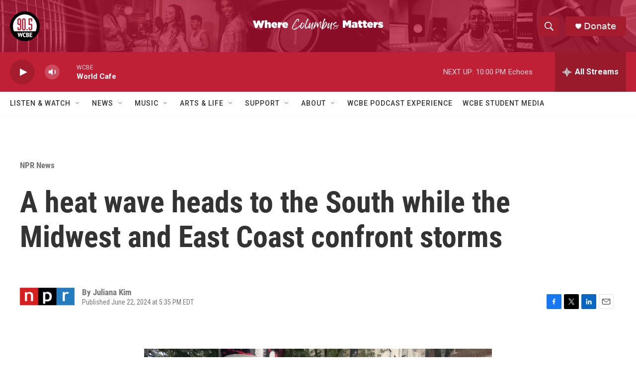

--- FILE ---
content_type: text/html; charset=utf-8
request_url: https://www.google.com/recaptcha/api2/aframe
body_size: 266
content:
<!DOCTYPE HTML><html><head><meta http-equiv="content-type" content="text/html; charset=UTF-8"></head><body><script nonce="V-4k7iwe-LAOauPT_35jYg">/** Anti-fraud and anti-abuse applications only. See google.com/recaptcha */ try{var clients={'sodar':'https://pagead2.googlesyndication.com/pagead/sodar?'};window.addEventListener("message",function(a){try{if(a.source===window.parent){var b=JSON.parse(a.data);var c=clients[b['id']];if(c){var d=document.createElement('img');d.src=c+b['params']+'&rc='+(localStorage.getItem("rc::a")?sessionStorage.getItem("rc::b"):"");window.document.body.appendChild(d);sessionStorage.setItem("rc::e",parseInt(sessionStorage.getItem("rc::e")||0)+1);localStorage.setItem("rc::h",'1768962528768');}}}catch(b){}});window.parent.postMessage("_grecaptcha_ready", "*");}catch(b){}</script></body></html>